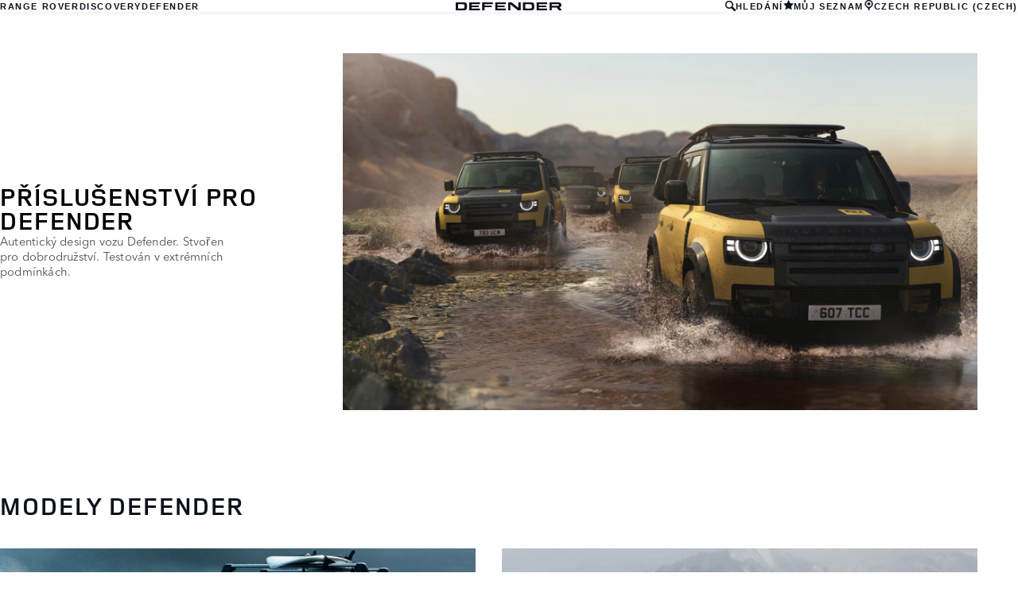

--- FILE ---
content_type: text/html; charset=utf-8
request_url: https://accessories.landrover.com/cz/cs/?brand=Defender
body_size: 6200
content:

<!doctype html>
<!-- My Little Comment -->
<!--[if lt IE 7]>      <html class="no-js lt-ie9 lt-ie8 lt-ie7 " lang="cs-cz"> <![endif]-->
<!--[if IE 7]>         <html class="no-js lt-ie9 lt-ie8 " lang="cs-cz"> <![endif]-->
<!--[if IE 8]>         <html class="no-js lt-ie9 " lang="cs-cz"> <![endif]-->
<!--[if gt IE 8]><!-->
<html class="no-js" lang="cs-cz">
<!--<![endif]-->
<head>
    <!-- Begin Google Tag Manager -->
    <script>
        (function (w, d, s, l, i) {
            w[l] = w[l] || [];
            w[l].push({
                'gtm.start':
                    new Date().getTime(),
                event: 'gtm.js'
            });
            var f = d.getElementsByTagName(s)[0],
                j = d.createElement(s),
                dl = l != 'dataLayer' ? '&l=' + l : '';
            j.async = true;
            j.src =
                '//www.googletagmanager.com/gtm.js?id=' + i + dl;
            f.parentNode.insertBefore(j, f);
        })(window, document, 'script', 'dataLayer', 'GTM-K8Z9D4F');
    </script>
    <!-- End Google Tag Manager -->
    <meta charset="utf-8" />
    <meta http-equiv="X-UA-Compatible" content="IE=edge,chrome=1" />
    <title>LAND ROVER ACCESSORIES</title>
    <meta name="description" content="" />
    <meta name="viewport" content="width=device-width, initial-scale=1, maximum-scale=1">

    <meta property="og:title" content="" />
    <meta property="og:type" content="website" />
    <meta property="og:description" content="" />

    <meta name="twitter:card" content="summary_large_image" />
    <meta name="twitter:site" content="" />
    <meta name="twitter:creator" content="" />
    <meta name="twitter:title" content="" />
    <meta name="twitter:description" content="" />


    <meta charset="UTF-8">
    <meta name="viewport" content="width=device-width, initial-scale=1.0">
    <link rel="stylesheet" href="/front-end/assets/styles/index.landrover.css?v=1.8.0.0">




                              <script>!function(a){var e="https://s.go-mpulse.net/boomerang/",t="addEventListener";if("False"=="True")a.BOOMR_config=a.BOOMR_config||{},a.BOOMR_config.PageParams=a.BOOMR_config.PageParams||{},a.BOOMR_config.PageParams.pci=!0,e="https://s2.go-mpulse.net/boomerang/";if(window.BOOMR_API_key="4EZNX-3S7ZT-S6BD3-VFYJG-KJSCV",function(){function n(e){a.BOOMR_onload=e&&e.timeStamp||(new Date).getTime()}if(!a.BOOMR||!a.BOOMR.version&&!a.BOOMR.snippetExecuted){a.BOOMR=a.BOOMR||{},a.BOOMR.snippetExecuted=!0;var i,_,o,r=document.createElement("iframe");if(a[t])a[t]("load",n,!1);else if(a.attachEvent)a.attachEvent("onload",n);r.src="javascript:void(0)",r.title="",r.role="presentation",(r.frameElement||r).style.cssText="width:0;height:0;border:0;display:none;",o=document.getElementsByTagName("script")[0],o.parentNode.insertBefore(r,o);try{_=r.contentWindow.document}catch(O){i=document.domain,r.src="javascript:var d=document.open();d.domain='"+i+"';void(0);",_=r.contentWindow.document}_.open()._l=function(){var a=this.createElement("script");if(i)this.domain=i;a.id="boomr-if-as",a.src=e+"4EZNX-3S7ZT-S6BD3-VFYJG-KJSCV",BOOMR_lstart=(new Date).getTime(),this.body.appendChild(a)},_.write("<bo"+'dy onload="document._l();">'),_.close()}}(),"".length>0)if(a&&"performance"in a&&a.performance&&"function"==typeof a.performance.setResourceTimingBufferSize)a.performance.setResourceTimingBufferSize();!function(){if(BOOMR=a.BOOMR||{},BOOMR.plugins=BOOMR.plugins||{},!BOOMR.plugins.AK){var e=""=="true"?1:0,t="",n="clqefpixyzcsy2l564la-f-d1bb1a2bd-clientnsv4-s.akamaihd.net",i="false"=="true"?2:1,_={"ak.v":"39","ak.cp":"885212","ak.ai":parseInt("565433",10),"ak.ol":"0","ak.cr":10,"ak.ipv":4,"ak.proto":"h2","ak.rid":"10ea6f9c","ak.r":47376,"ak.a2":e,"ak.m":"a","ak.n":"essl","ak.bpcip":"18.224.66.0","ak.cport":42098,"ak.gh":"23.200.85.106","ak.quicv":"","ak.tlsv":"tls1.3","ak.0rtt":"","ak.0rtt.ed":"","ak.csrc":"-","ak.acc":"","ak.t":"1769862934","ak.ak":"hOBiQwZUYzCg5VSAfCLimQ==CS3eRsLIfVWMTgbA1dDvE3bTFpZroaUdVFUeJtNfkS/UomjnQrhucu3ktKCQ/w/MTHLs+pf0tVS675TUtVJuPFBybv7hAOnmrTGqLe8eePdJv3iiP5XR3ENNvgBOfFksg3YSqV/QOKvfWEelckULtDlQGy2SRQS7oDO3hz/j3Zsh255X2VgGCg3q7DoyVslVLuwxKBWPaEfDka5xH8FxOVH8fOG4QhgDR0h/w/IpKndQC1smHRkTmq95lfWiGDAU/WcellgqXqihj5mhrouvYriMQv18j4XBL0LB/l+Lo2UgO2s+I9M4hIURxSHg1uFI35wdSp03wF48AbqyqucsVUKm5IIkjGCFVnqXaYQHyPSYI+DG3owL//n0dD1v4Gr41P1wM3JI9XTJqKvnuBm+KIC77Mk469oEhSqQdI1d7VQ=","ak.pv":"6","ak.dpoabenc":"","ak.tf":i};if(""!==t)_["ak.ruds"]=t;var o={i:!1,av:function(e){var t="http.initiator";if(e&&(!e[t]||"spa_hard"===e[t]))_["ak.feo"]=void 0!==a.aFeoApplied?1:0,BOOMR.addVar(_)},rv:function(){var a=["ak.bpcip","ak.cport","ak.cr","ak.csrc","ak.gh","ak.ipv","ak.m","ak.n","ak.ol","ak.proto","ak.quicv","ak.tlsv","ak.0rtt","ak.0rtt.ed","ak.r","ak.acc","ak.t","ak.tf"];BOOMR.removeVar(a)}};BOOMR.plugins.AK={akVars:_,akDNSPreFetchDomain:n,init:function(){if(!o.i){var a=BOOMR.subscribe;a("before_beacon",o.av,null,null),a("onbeacon",o.rv,null,null),o.i=!0}return this},is_complete:function(){return!0}}}}()}(window);</script></head>
<body class="lr full-bleed" id="lang-cs" data-message-wishlist-added="P&#x159;id&#xE1;no na seznam">



<header id="stealth" class="market-page">
    <input type="checkbox" name="menu-toggle" id="menu-toggle">
    <label aria-label="toggle the menu visibility on mobile devices" for="menu-toggle">



        <svg xmlns="http://www.w3.org/2000/svg" class="icon-size--sm" viewBox="0 0 16 16" fill="none">
            <path fill-rule="evenodd" clip-rule="evenodd" d="M0 12.7693H16V15.0559H0V12.7693ZM0 9.33594H16V7.05594H0V9.33594ZM0 1.33594V3.6226H16V1.33594H0Z" fill="currentColor" />
        </svg>



        <svg xmlns="http://www.w3.org/2000/svg" class="icons-size--sm" viewBox="0 0 16 16" fill="none">
            <path fill-rule="evenodd" clip-rule="evenodd" d="M2.14783 13.8522C2.24166 13.9468 2.3694 14 2.50266 14C2.63591 14 2.76364 13.9468 2.85749 13.8522L8 8.70428L13.1425 13.8522C13.2364 13.9468 13.3641 14 13.4973 14C13.6306 14 13.7583 13.9468 13.8522 13.8522C13.9468 13.7583 14 13.6306 14 13.4973C14 13.364 13.9468 13.2363 13.8522 13.1425L8.70466 7.99957L13.8522 2.85669C14.0481 2.66071 14.0481 2.34297 13.8522 2.14699C13.6562 1.95101 13.3385 1.95101 13.1425 2.14699L8 7.29487L2.85749 2.14699C2.66152 1.95101 2.34379 1.95101 2.14783 2.14699C1.95186 2.34297 1.95186 2.66071 2.14783 2.85669L7.29534 7.99957L2.14783 13.1425C2.05322 13.2363 2 13.364 2 13.4973C2 13.6306 2.05322 13.7583 2.14783 13.8522Z" fill="currentColor" />
        </svg>




    </label>

    <nav class="primary">
            <ul>
                <li><a href="/cz/cs?brand=RangeRover">RANGE ROVER</a></li>
                <li><a href="/cz/cs?brand=Discovery">DISCOVERY</a></li>
                <li><a href="/cz/cs?brand=Defender">DEFENDER</a></li>
            </ul>
    </nav>

    <div class="text-container">
        <a href="/cz/cs?brand=Defender">
            <img src="/front-end/assets/img/DEFENDER_Slate_Blue_RGB.svg" alt="Defender logo">
        </a>        
    </div>

    <nav class="utility">
        <ul>
                <li>
                    <button type="button" data-visibility-toggle aria-controls="header-stealth-search-form" aria-expanded="false">


                        <svg xmlns="http://www.w3.org/2000/svg" class="icon-size--sm" viewBox="0 0 24 24" fill="none" stroke="currentColor">
                            <path fill-rule="evenodd" clip-rule="evenodd" d="M9 16C5.141 16 2 12.859 2 9C2 5.141 5.141 2 9 2C12.859 2 16 5.141 16 9C16 12.859 12.859 16 9 16ZM23.414 20.586L16.613 13.785C17.486 12.398 18 10.761 18 9C18 4.029 13.971 0 9 0C4.029 0 0 4.029 0 9C0 13.971 4.029 18 9 18C10.761 18 12.398 17.486 13.785 16.613L20.586 23.414C20.977 23.805 21.488 24 22 24C22.512 24 23.023 23.805 23.414 23.414C24.195 22.633 24.195 21.367 23.414 20.586Z" fill="#0C121C" />
                        </svg>



                        HLED&#xC1;N&#xCD;
                    </button>

                    <form data-visibility-focus id="header-stealth-search-form" method="get" action="/cz/cs/search">



                        <svg xmlns="http://www.w3.org/2000/svg" class="icon-size--sm" viewBox="0 0 24 24" fill="none" stroke="currentColor">
                            <path fill-rule="evenodd" clip-rule="evenodd" d="M9 16C5.141 16 2 12.859 2 9C2 5.141 5.141 2 9 2C12.859 2 16 5.141 16 9C16 12.859 12.859 16 9 16ZM23.414 20.586L16.613 13.785C17.486 12.398 18 10.761 18 9C18 4.029 13.971 0 9 0C4.029 0 0 4.029 0 9C0 13.971 4.029 18 9 18C10.761 18 12.398 17.486 13.785 16.613L20.586 23.414C20.977 23.805 21.488 24 22 24C22.512 24 23.023 23.805 23.414 23.414C24.195 22.633 24.195 21.367 23.414 20.586Z" fill="#0C121C" />
                        </svg>




                        <label for="input-query" class="visuallyhidden">Enter a word or phrase with which to search the contents of the site</label>
                        <input type="search" name="q" id="input-query" autocomplete="off" placeholder="HLED&#xC1;N&#xCD;">
                    </form>
                </li>
                <li class="wishlist">
                    <a href="/cz/cs/wishlist">
                        <span>


                            <svg xmlns="http://www.w3.org/2000/svg" stroke="currentColor" stroke-width="2" class="icon-size--sm" viewBox="0 0 24 24" fill="currentColor" stroke="none">
                                <polygon points="12 2 15.09 8.26 22 9.27 17 14.14 18.18 21.02 12 17.77 5.82 21.02 7 14.14 2 9.27 8.91 8.26 12 2"></polygon>
                            </svg>



                        </span>
                        <span>M&#x16E;J SEZNAM</span>
                    </a>
                </li>
            <li class="language-select">
                <button type="button" data-visibility-toggle aria-expanded="false" aria-controls="market-selector-stealth">
                    <span>


                        <svg xmlns="http://www.w3.org/2000/svg" class="icon-size--sm" viewBox="0 0 24 24" fill="none" stroke="currentColor">
                            <path fill-rule="evenodd" clip-rule="evenodd" d="M15.6 15.006L12.516 16.859C12.364 16.948 12.188 17 12 17C11.812 17 11.636 16.948 11.486 16.858L8.4 15.004C6.364 13.781 5 11.55 5 9C5 5.134 8.134 2 12 2C15.867 2 19 5.134 19 9C19 11.55 17.637 13.781 15.6 15.006ZM12 0C7.029 0 3 4.029 3 9C3 11.948 4.417 14.564 6.607 16.206L8.996 17.996C10.213 18.908 11 20.361 11 22V23C11 23.553 11.448 24 12 24C12.552 24 13 23.553 13 23V22C13 20.361 13.788 18.908 15.004 17.996L17.395 16.206C19.584 14.564 21 11.948 21 9C21 4.029 16.971 0 12 0ZM12 6C13.657 6 15 7.343 15 9C15 10.657 13.657 12 12 12C10.343 12 9 10.657 9 9C9 7.343 10.343 6 12 6Z" fill="#0C121C" />
                        </svg>



                    </span>
                        <span>CZECH REPUBLIC (CZECH)</span>
                </button>


                <section class="market-selector--stealth" id="market-selector-stealth">
                    <div class="contents">
                        <button type="button" aria-label="close the market selector popup" class="dismiss" data-visibility-toggle aria-controls="market-selector-stealth">



                            <svg xmlns="http://www.w3.org/2000/svg" class="icons-size--sm" viewBox="0 0 16 16" fill="none">
                                <path fill-rule="evenodd" clip-rule="evenodd" d="M2.14783 13.8522C2.24166 13.9468 2.3694 14 2.50266 14C2.63591 14 2.76364 13.9468 2.85749 13.8522L8 8.70428L13.1425 13.8522C13.2364 13.9468 13.3641 14 13.4973 14C13.6306 14 13.7583 13.9468 13.8522 13.8522C13.9468 13.7583 14 13.6306 14 13.4973C14 13.364 13.9468 13.2363 13.8522 13.1425L8.70466 7.99957L13.8522 2.85669C14.0481 2.66071 14.0481 2.34297 13.8522 2.14699C13.6562 1.95101 13.3385 1.95101 13.1425 2.14699L8 7.29487L2.85749 2.14699C2.66152 1.95101 2.34379 1.95101 2.14783 2.14699C1.95186 2.34297 1.95186 2.66071 2.14783 2.85669L7.29534 7.99957L2.14783 13.1425C2.05322 13.2363 2 13.364 2 13.4973C2 13.6306 2.05322 13.7583 2.14783 13.8522Z" fill="currentColor" />
                            </svg>




                        </button>
                        <form action="/">
                            <fieldset>
                                <legend>Select your region</legend>
                                <p>If your region isn't listed below, please visit our <a href="/gl/en/">international website.</a></p>
                                <div class="form-controls">
                                    <div class="form-control form-control__select">
                                        <label for="region">Select a region</label>
                                        <select name="market-selector[region]" id="region" required>
                                            <option value="" disabled selected hidden>SELECT A REGION</option>
                                        </select>
                                    </div>

                                    <div class="form-control form-control__select">
                                        <label for="market">Select a market</label>
                                        <select name="market-selector[market]" id="market" required disabled>
                                            <option value="" disabled selected hidden>SELECT A MARKET</option>
                                        </select>
                                    </div>

                                    <div class="form-control form-control__select">
                                        <label for="language">Select a language</label>
                                        <select name="market-selector[language]" id="language" required disabled>
                                            <option value="" disabled selected hidden>SELECT A LANGUAGE</option>
                                        </select>
                                    </div>
                                </div>
                            </fieldset>
                            <a class="btn continue" href="/" disabled>Continue</button>
                        </form>
                        <a href="/gl/en/" class="icon:chevron-right">VISIT THE INTERNATIONAL SITE</a>
                    </div>
                </section>
            </li>
           
        </ul>
    </nav>
</header>    <main id="main-content">
    
        <section class="banner-stealth">
            <div class="text-container">
                <h1>P&#x158;&#xCD;SLU&#x160;ENSTV&#xCD; PRO DEFENDER</h1>
                <h2>Autentick&#xFD; design vozu Defender. Stvo&#x159;en pro dobrodru&#x17E;stv&#xED;. Testov&#xE1;n v extr&#xE9;mn&#xED;ch podm&#xED;nk&#xE1;ch.</h2>
            </div>
            <div class="image-container">
                <img src="/front-end/assets/img/hero/hero-image-Defender.png" alt="DEFENDER">
            </div>
        </section>
    <section class="nameplate-grid">
        <h2>MODELY DEFENDER</h2>

        <ul>
                <li>
                    <a href="/cz/cs/land-rover-defender-90/?brand=Defender">
                        <img src="/front-end/assets/img/nameplate/Defender/LAND-ROVER-DEFENDER-90.png" alt="LAND ROVER DEFENDER 90">
                    </a>

                    <h3>LAND ROVER DEFENDER 90</h3>
                    <a href="/cz/cs/land-rover-defender-90/?brand=Defender" class="cta">

                        <svg xmlns="http://www.w3.org/2000/svg" class="icon-size--sm" viewBox="0 0 16 17" fill="none">
                            <path fill-rule="evenodd" clip-rule="evenodd" d="M9.6205 4.31409C9.4024 4.53619 9.45651 4.92485 9.67571 5.14694L13.1735 8.25625H0.546619C0.218648 8.25625 0 8.53386 0 8.81148C0 9.08909 0.27331 9.36726 0.546619 9.36726H13.1735L9.67571 12.421C9.45651 12.6426 9.4024 12.9763 9.6205 13.2539C9.83915 13.4754 10.1671 13.5315 10.4404 13.3089L15.1419 9.25566C15.196 9.20014 15.196 9.14462 15.2512 9.14462L15.3053 9.08909C15.36 9.03357 15.36 8.92252 15.36 8.867C15.36 8.81148 15.36 8.70043 15.3053 8.64491C15.3053 8.64491 15.3053 8.58938 15.2512 8.58938C15.196 8.53386 15.196 8.47834 15.1419 8.47834L10.3858 4.25857C10.1671 4.03648 9.78503 4.092 9.6205 4.31409Z" fill="currentColor" />
                        </svg>

                        Objevujte p&#x159;&#xED;slu&#x161;enstv&#xED;
                    </a>
                </li>
                <li>
                    <a href="/cz/cs/land-rover-defender-110/?brand=Defender">
                        <img src="/front-end/assets/img/nameplate/Defender/LAND-ROVER-DEFENDER-110.png" alt="LAND ROVER DEFENDER 110">
                    </a>

                    <h3>LAND ROVER DEFENDER 110</h3>
                    <a href="/cz/cs/land-rover-defender-110/?brand=Defender" class="cta">

                        <svg xmlns="http://www.w3.org/2000/svg" class="icon-size--sm" viewBox="0 0 16 17" fill="none">
                            <path fill-rule="evenodd" clip-rule="evenodd" d="M9.6205 4.31409C9.4024 4.53619 9.45651 4.92485 9.67571 5.14694L13.1735 8.25625H0.546619C0.218648 8.25625 0 8.53386 0 8.81148C0 9.08909 0.27331 9.36726 0.546619 9.36726H13.1735L9.67571 12.421C9.45651 12.6426 9.4024 12.9763 9.6205 13.2539C9.83915 13.4754 10.1671 13.5315 10.4404 13.3089L15.1419 9.25566C15.196 9.20014 15.196 9.14462 15.2512 9.14462L15.3053 9.08909C15.36 9.03357 15.36 8.92252 15.36 8.867C15.36 8.81148 15.36 8.70043 15.3053 8.64491C15.3053 8.64491 15.3053 8.58938 15.2512 8.58938C15.196 8.53386 15.196 8.47834 15.1419 8.47834L10.3858 4.25857C10.1671 4.03648 9.78503 4.092 9.6205 4.31409Z" fill="currentColor" />
                        </svg>

                        Objevujte p&#x159;&#xED;slu&#x161;enstv&#xED;
                    </a>
                </li>
                <li>
                    <a href="/cz/cs/land-rover-defender-130/?brand=Defender">
                        <img src="/front-end/assets/img/nameplate/Defender/LAND-ROVER-DEFENDER-130.png" alt="LAND ROVER DEFENDER 130">
                    </a>

                    <h3>LAND ROVER DEFENDER 130</h3>
                    <a href="/cz/cs/land-rover-defender-130/?brand=Defender" class="cta">

                        <svg xmlns="http://www.w3.org/2000/svg" class="icon-size--sm" viewBox="0 0 16 17" fill="none">
                            <path fill-rule="evenodd" clip-rule="evenodd" d="M9.6205 4.31409C9.4024 4.53619 9.45651 4.92485 9.67571 5.14694L13.1735 8.25625H0.546619C0.218648 8.25625 0 8.53386 0 8.81148C0 9.08909 0.27331 9.36726 0.546619 9.36726H13.1735L9.67571 12.421C9.45651 12.6426 9.4024 12.9763 9.6205 13.2539C9.83915 13.4754 10.1671 13.5315 10.4404 13.3089L15.1419 9.25566C15.196 9.20014 15.196 9.14462 15.2512 9.14462L15.3053 9.08909C15.36 9.03357 15.36 8.92252 15.36 8.867C15.36 8.81148 15.36 8.70043 15.3053 8.64491C15.3053 8.64491 15.3053 8.58938 15.2512 8.58938C15.196 8.53386 15.196 8.47834 15.1419 8.47834L10.3858 4.25857C10.1671 4.03648 9.78503 4.092 9.6205 4.31409Z" fill="currentColor" />
                        </svg>

                        Objevujte p&#x159;&#xED;slu&#x161;enstv&#xED;
                    </a>
                </li>
                <li>
                    <a href="/cz/cs/defender-1999-2016?brand=Defender">
                        <img src="/front-end/assets/img/nameplate/Defender/DEFENDER.png" alt="DEFENDER (1999-2016)">
                    </a>

                    <h3>DEFENDER (1999-2016)</h3>
                    <a href="/cz/cs/defender-1999-2016?brand=Defender" class="cta">

                        <svg xmlns="http://www.w3.org/2000/svg" class="icon-size--sm" viewBox="0 0 16 17" fill="none">
                            <path fill-rule="evenodd" clip-rule="evenodd" d="M9.6205 4.31409C9.4024 4.53619 9.45651 4.92485 9.67571 5.14694L13.1735 8.25625H0.546619C0.218648 8.25625 0 8.53386 0 8.81148C0 9.08909 0.27331 9.36726 0.546619 9.36726H13.1735L9.67571 12.421C9.45651 12.6426 9.4024 12.9763 9.6205 13.2539C9.83915 13.4754 10.1671 13.5315 10.4404 13.3089L15.1419 9.25566C15.196 9.20014 15.196 9.14462 15.2512 9.14462L15.3053 9.08909C15.36 9.03357 15.36 8.92252 15.36 8.867C15.36 8.81148 15.36 8.70043 15.3053 8.64491C15.3053 8.64491 15.3053 8.58938 15.2512 8.58938C15.196 8.53386 15.196 8.47834 15.1419 8.47834L10.3858 4.25857C10.1671 4.03648 9.78503 4.092 9.6205 4.31409Z" fill="currentColor" />
                        </svg>

                        Objevujte p&#x159;&#xED;slu&#x161;enstv&#xED;
                    </a>
                </li>

        </ul>
    </section>




    </main>
    
<footer>
    <section class="container">
            <section class="footer-nav">
                <nav>

                    <ul>
                            <li><a href="https://www.landrover.cz/terms-and-conditions.html" target="_blank">OBCHODN&#xCD; PODM&#xCD;NKY</a></li>
                            <li><a href="https://www.landrover.cz/privacy-policy/index.html" target="_blank">SOUKROM&#xCD;</a></li>
                            <li><a href="https://www.landrover.cz/ownership/contact-us/index.html" target="_blank">KONTAKTY</a></li>
                            <li><a href="https://www.landrover.cz/cyber-incident-faqs.html" target="_blank">KYBERNETICK&#xDD; INCIDENT</a></li>
                            <li>
                                <div id="teconsent"></div>
                                <div id="consent_blackbar"></div>
                            </li>
                    </ul>
                </nav>
            </section>
        <section class="footer-content">


                <p class="copyright">&copy; JAGUAR LAND ROVER LIMITED 2025</p>

            <p class="blurb">
            </p>

                    <p><p>Vzhledem k&nbsp;pandemii onemocnění Covid-19 se do dnešního dne nepodařilo aktualizovat všechny obrázky nejnovějších modelů. Obrázky se tak můžou lišit. Podrobnosti o produktech vám rádi sdělí na vašem dealerství.</p></p>
                    <p><p><strong>*Uvedené ceny jsou nezávazné doporučené nekartelové orientační ceny v&nbsp;Kč včetně 21% DPH a&nbsp;průměrných nákladů na montáž. Montáží příslušenství se můžou změnit relevantní parametry vozidla jako hmotnost, valivý odpor a&nbsp;aerodynamika a&nbsp;tím i&nbsp;spotřeba a&nbsp;emise CO2. Skutečné náklady na montáž se mohou lišit podle konkrétního autorizovaného dealerství Jaguar Land Rover.</strong></p></p>
                    <p><p>&nbsp;</p></p>
                    <p><p>Registered Office: Abbey Road, Whitley, Coventry CV3 4LF<br>Registered in England No: 1672070</p></p>

        </section>
    </section>

</footer>


    <script type="module" defer src="/front-end/assets/scripts/main.js?v=1.8.1.0"></script>
</body>
</html>